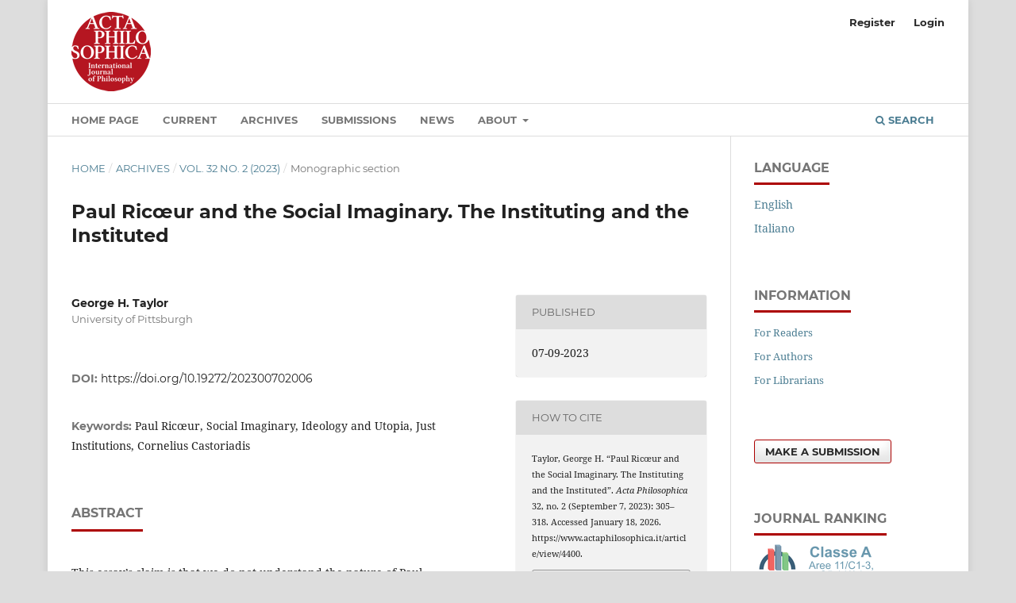

--- FILE ---
content_type: text/html; charset=utf-8
request_url: https://www.actaphilosophica.it/article/view/4400
body_size: 24951
content:
<!DOCTYPE html>
<html lang="en-US" xml:lang="en-US">
<head>
	<meta charset="utf-8">
	<meta name="viewport" content="width=device-width, initial-scale=1.0">
	<title>
		Paul Ricœur and the Social Imaginary. The Instituting and the Instituted
							| Acta Philosophica
			</title>

	
<link rel="icon" href="https://www.actaphilosophica.it/public/journals/4/favicon_en_US.png">
<meta name="generator" content="Open Journal Systems 3.3.0.6">
<link rel="schema.DC" href="http://purl.org/dc/elements/1.1/" />
<meta name="DC.Creator.PersonalName" content="George H.  Taylor"/>
<meta name="DC.Date.created" scheme="ISO8601" content="2023-09-07"/>
<meta name="DC.Date.dateSubmitted" scheme="ISO8601" content="2023-06-18"/>
<meta name="DC.Date.issued" scheme="ISO8601" content="2023-11-03"/>
<meta name="DC.Date.modified" scheme="ISO8601" content="2023-11-03"/>
<meta name="DC.Description" xml:lang="en" content="This essay’s claim is that we do not understand the nature of Paul Ricœur’s approach to social and political life unless we comprehend his advocacy of the integral role to this life of the social imaginary. The essay proceeds in two parts. The first part concentrates on how Ricœur’s Lectures on Ideology and Utopia develops the themes of ideology and utopia, revealing the inextricability to social and political life of the social imaginary as the symbolic mediation of action. The second part turns to attend how a positive notion of the social imaginary can be perpetuated over time and examines Ricœur’s attention to ʻjust institutionsʼ. The two parts could be read as a dual assessment of the social and political imagination, both as ʻinstitutingʼ and as ʻinstitutedʼ."/>
<meta name="DC.Description" xml:lang="it" content="La tesi di questo saggio è che non si comprende la natura dell’approccio di Paul Ricœur alla vita sociale e politica se non si comprende la sua difesa del ruolo integrale dell’immaginario sociale. Il saggio si compone di due parti. La prima parte si concentra sul modo in cui Ricœur, nelle Lezioni su ideologia e utopia sviluppa i temi dell’ideologia e dell’utopia, rivelando l’inestricabilità nella vita sociale e politica dell’immaginario sociale come mediazione simbolica dell’azione. La seconda parte si occupa di come una nozione positiva di immaginario sociale possa essere perpetuata nel tempo e prende in esame l’attenzione e lo studio che Ricœur ha rivolto alle ʻistituzioni giusteʼ. Le due parti potrebbero essere lette come una doppia valutazione dell’immaginazione sociale e politica, sia come ʻistituenteʼ che come ʻistituitaʼ."/>
<meta name="DC.Identifier" content="4400"/>
<meta name="DC.Identifier.pageNumber" content="305-318"/>
<meta name="DC.Identifier.DOI" content="10.19272/202300702006"/>
<meta name="DC.Identifier.URI" content="https://www.actaphilosophica.it/article/view/4400"/>
<meta name="DC.Language" scheme="ISO639-1" content="en"/>
<meta name="DC.Rights" content="Copyright (c) 2023 Acta Philosophica"/>
<meta name="DC.Rights" content=""/>
<meta name="DC.Source" content="Acta Philosophica"/>
<meta name="DC.Source.ISSN" content="1825-6562"/>
<meta name="DC.Source.Issue" content="2"/>
<meta name="DC.Source.Volume" content="32"/>
<meta name="DC.Source.URI" content="https://www.actaphilosophica.it/"/>
<meta name="DC.Subject" xml:lang="en" content="Cornelius Castoriadis"/>
<meta name="DC.Title" content="Paul Ricœur and the Social Imaginary. The Instituting and the Instituted"/>
<meta name="DC.Title.Alternative" xml:lang="it" content="Paul Ricœur and the Social Imaginary. The Instituting and the Instituted"/>
<meta name="DC.Type" content="Text.Serial.Journal"/>
<meta name="DC.Type.articleType" content="Monographic section"/>
<meta name="gs_meta_revision" content="1.1"/>
<meta name="citation_journal_title" content="Acta Philosophica"/>
<meta name="citation_journal_abbrev" content="AP"/>
<meta name="citation_issn" content="1825-6562"/> 
<meta name="citation_author" content="George H.  Taylor"/>
<meta name="citation_author_institution" content="University of Pittsburgh"/>
<meta name="citation_title" content="Paul Ricœur and the Social Imaginary. The Instituting and the Instituted"/>
<meta name="citation_language" content="en"/>
<meta name="citation_date" content="2023/09/07"/>
<meta name="citation_volume" content="32"/>
<meta name="citation_issue" content="2"/>
<meta name="citation_firstpage" content="305"/>
<meta name="citation_lastpage" content="318"/>
<meta name="citation_doi" content="10.19272/202300702006"/>
<meta name="citation_abstract_html_url" content="https://www.actaphilosophica.it/article/view/4400"/>
<meta name="citation_keywords" xml:lang="en" content="Paul Ricœur"/>
<meta name="citation_keywords" xml:lang="en" content="Social Imaginary"/>
<meta name="citation_keywords" xml:lang="en" content="Ideology and Utopia"/>
<meta name="citation_keywords" xml:lang="en" content="Just Institutions"/>
<meta name="citation_keywords" xml:lang="en" content="Cornelius Castoriadis"/>
	<link rel="stylesheet" href="https://www.actaphilosophica.it/$$$call$$$/page/page/css?name=stylesheet" type="text/css" /><link rel="stylesheet" href="https://www.actaphilosophica.it/lib/pkp/styles/fontawesome/fontawesome.css?v=3.3.0.6" type="text/css" /><link rel="stylesheet" href="https://www.actaphilosophica.it/plugins/generic/orcidProfile/css/orcidProfile.css?v=3.3.0.6" type="text/css" /><link rel="stylesheet" href="https://www.actaphilosophica.it/public/journals/4/styleSheet.css?d=2023-05-02+16%3A20%3A28" type="text/css" />
</head>
<body class="pkp_page_article pkp_op_view has_site_logo" dir="ltr">

	<div class="pkp_structure_page">

				<header class="pkp_structure_head" id="headerNavigationContainer" role="banner">
						 <nav class="cmp_skip_to_content" aria-label="Jump to content links">
	<a href="#pkp_content_main">Skip to main content</a>
	<a href="#siteNav">Skip to main navigation menu</a>
		<a href="#pkp_content_footer">Skip to site footer</a>
</nav>

			<div class="pkp_head_wrapper">

				<div class="pkp_site_name_wrapper">
					<button class="pkp_site_nav_toggle">
						<span>Open Menu</span>
					</button>
										<div class="pkp_site_name">
																<a href="						https://www.actaphilosophica.it/index
					" class="is_img">
							<img src="https://www.actaphilosophica.it/public/journals/4/pageHeaderLogoImage_en_US.png" width="100" height="100" alt="Acta Philosophica" />
						</a>
										</div>
				</div>

				
				<nav class="pkp_site_nav_menu" aria-label="Site Navigation">
					<a id="siteNav"></a>
					<div class="pkp_navigation_primary_row">
						<div class="pkp_navigation_primary_wrapper">
																				<ul id="navigationPrimary" class="pkp_navigation_primary pkp_nav_list">
								<li class="">
				<a href="http://www.actaphilosophica.it/">
					Home Page
				</a>
							</li>
								<li class="">
				<a href="https://www.actaphilosophica.it/issue/current">
					Current
				</a>
							</li>
								<li class="">
				<a href="https://www.actaphilosophica.it/issue/archive">
					Archives
				</a>
							</li>
								<li class="">
				<a href="https://www.actaphilosophica.it/about/submissions">
					Submissions
				</a>
							</li>
								<li class="">
				<a href="https://www.actaphilosophica.it/announcement">
					News
				</a>
							</li>
								<li class="">
				<a href="https://www.actaphilosophica.it/about">
					About
				</a>
									<ul>
																					<li class="">
									<a href="https://www.actaphilosophica.it/about">
										About the Journal
									</a>
								</li>
																												<li class="">
									<a href="https://www.actaphilosophica.it/about/editorialTeam">
										Editorial Team
									</a>
								</li>
																												<li class="">
									<a href="https://www.actaphilosophica.it/CodeEthics">
										Code of Ethics
									</a>
								</li>
																												<li class="">
									<a href="https://www.actaphilosophica.it/about/privacy">
										Privacy Statement
									</a>
								</li>
																												<li class="">
									<a href="https://www.actaphilosophica.it/buy">
										Buy or subscribe
									</a>
								</li>
																												<li class="">
									<a href="https://www.actaphilosophica.it/about/contact">
										Contact
									</a>
								</li>
																		</ul>
							</li>
			</ul>

				

																						<div class="pkp_navigation_search_wrapper">
									<a href="https://www.actaphilosophica.it/search" class="pkp_search pkp_search_desktop">
										<span class="fa fa-search" aria-hidden="true"></span>
										Search
									</a>
								</div>
													</div>
					</div>
					<div class="pkp_navigation_user_wrapper" id="navigationUserWrapper">
							<ul id="navigationUser" class="pkp_navigation_user pkp_nav_list">
								<li class="profile">
				<a href="https://www.actaphilosophica.it/user/register">
					Register
				</a>
							</li>
								<li class="profile">
				<a href="https://www.actaphilosophica.it/login">
					Login
				</a>
							</li>
										</ul>

					</div>
				</nav>
			</div><!-- .pkp_head_wrapper -->
		</header><!-- .pkp_structure_head -->

						<div class="pkp_structure_content has_sidebar">
			<div class="pkp_structure_main" role="main">
				<a id="pkp_content_main"></a>

<div class="page page_article">
			<nav class="cmp_breadcrumbs" role="navigation" aria-label="You are here:">
	<ol>
		<li>
			<a href="https://www.actaphilosophica.it/index">
				Home
			</a>
			<span class="separator">/</span>
		</li>
		<li>
			<a href="https://www.actaphilosophica.it/issue/archive">
				Archives
			</a>
			<span class="separator">/</span>
		</li>
					<li>
				<a href="https://www.actaphilosophica.it/issue/view/240">
					Vol. 32 No. 2 (2023)
				</a>
				<span class="separator">/</span>
			</li>
				<li class="current" aria-current="page">
			<span aria-current="page">
									Monographic section
							</span>
		</li>
	</ol>
</nav>
	
		  	 <article class="obj_article_details">

		
	<h1 class="page_title">
		Paul Ricœur and the Social Imaginary. The Instituting and the Instituted
	</h1>

	
	<div class="row">
		<div class="main_entry">

							<section class="item authors">
					<h2 class="pkp_screen_reader">Authors</h2>
					<ul class="authors">
											<li>
							<span class="name">
								George H.  Taylor
							</span>
															<span class="affiliation">
									University of Pittsburgh
																	</span>
																				</li>
										</ul>
				</section>
			
																												<section class="item doi">
						<h2 class="label">
														DOI:
						</h2>
						<span class="value">
							<a href="https://doi.org/10.19272/202300702006">
								https://doi.org/10.19272/202300702006
							</a>
						</span>
					</section>
							
									<section class="item keywords">
				<h2 class="label">
										Keywords:
				</h2>
				<span class="value">
											Paul Ricœur, 											Social Imaginary, 											Ideology and Utopia, 											Just Institutions, 											Cornelius Castoriadis									</span>
			</section>
			
										<section class="item abstract">
					<h2 class="label">Abstract</h2>
					<p>This essay’s claim is that we do not understand the nature of Paul Ricœur’s approach to social and political life unless we comprehend his advocacy of the integral role to this life of the social imaginary. The essay proceeds in two parts. The first part concentrates on how Ricœur’s Lectures on Ideology and Utopia develops the themes of ideology and utopia, revealing the inextricability to social and political life of the social imaginary as the symbolic mediation of action. The second part turns to attend how a positive notion of the social imaginary can be perpetuated over time and examines Ricœur’s attention to ʻjust institutionsʼ. The two parts could be read as a dual assessment of the social and political imagination, both as ʻinstitutingʼ and as ʻinstitutedʼ.</p>
				</section>
			
			

																			
						
		</div><!-- .main_entry -->

		<div class="entry_details">

						
									
						<div class="item published">
				<section class="sub_item">
					<h2 class="label">
						Published
					</h2>
					<div class="value">
																			<span>07-09-2023</span>
																	</div>
				</section>
							</div>
			
										<div class="item citation">
					<section class="sub_item citation_display">
						<h2 class="label">
							How to Cite
						</h2>
						<div class="value">
							<div id="citationOutput" role="region" aria-live="polite">
								<div class="csl-bib-body">
  <div class="csl-entry">Taylor, George H. “Paul Ricœur and the Social Imaginary. The Instituting and the Instituted”. <i>Acta Philosophica</i> 32, no. 2 (September 7, 2023): 305–318. Accessed January 18, 2026. https://www.actaphilosophica.it/article/view/4400.</div>
</div>
							</div>
							<div class="citation_formats">
								<button class="cmp_button citation_formats_button" aria-controls="cslCitationFormats" aria-expanded="false" data-csl-dropdown="true">
									More Citation Formats
								</button>
								<div id="cslCitationFormats" class="citation_formats_list" aria-hidden="true">
									<ul class="citation_formats_styles">
																					<li>
												<a
													aria-controls="citationOutput"
													href="https://www.actaphilosophica.it/citationstylelanguage/get/acm-sig-proceedings?submissionId=4400&amp;publicationId=4407"
													data-load-citation
													data-json-href="https://www.actaphilosophica.it/citationstylelanguage/get/acm-sig-proceedings?submissionId=4400&amp;publicationId=4407&amp;return=json"
												>
													ACM
												</a>
											</li>
																					<li>
												<a
													aria-controls="citationOutput"
													href="https://www.actaphilosophica.it/citationstylelanguage/get/acs-nano?submissionId=4400&amp;publicationId=4407"
													data-load-citation
													data-json-href="https://www.actaphilosophica.it/citationstylelanguage/get/acs-nano?submissionId=4400&amp;publicationId=4407&amp;return=json"
												>
													ACS
												</a>
											</li>
																					<li>
												<a
													aria-controls="citationOutput"
													href="https://www.actaphilosophica.it/citationstylelanguage/get/apa?submissionId=4400&amp;publicationId=4407"
													data-load-citation
													data-json-href="https://www.actaphilosophica.it/citationstylelanguage/get/apa?submissionId=4400&amp;publicationId=4407&amp;return=json"
												>
													APA
												</a>
											</li>
																					<li>
												<a
													aria-controls="citationOutput"
													href="https://www.actaphilosophica.it/citationstylelanguage/get/associacao-brasileira-de-normas-tecnicas?submissionId=4400&amp;publicationId=4407"
													data-load-citation
													data-json-href="https://www.actaphilosophica.it/citationstylelanguage/get/associacao-brasileira-de-normas-tecnicas?submissionId=4400&amp;publicationId=4407&amp;return=json"
												>
													ABNT
												</a>
											</li>
																					<li>
												<a
													aria-controls="citationOutput"
													href="https://www.actaphilosophica.it/citationstylelanguage/get/chicago-author-date?submissionId=4400&amp;publicationId=4407"
													data-load-citation
													data-json-href="https://www.actaphilosophica.it/citationstylelanguage/get/chicago-author-date?submissionId=4400&amp;publicationId=4407&amp;return=json"
												>
													Chicago
												</a>
											</li>
																					<li>
												<a
													aria-controls="citationOutput"
													href="https://www.actaphilosophica.it/citationstylelanguage/get/harvard-cite-them-right?submissionId=4400&amp;publicationId=4407"
													data-load-citation
													data-json-href="https://www.actaphilosophica.it/citationstylelanguage/get/harvard-cite-them-right?submissionId=4400&amp;publicationId=4407&amp;return=json"
												>
													Harvard
												</a>
											</li>
																					<li>
												<a
													aria-controls="citationOutput"
													href="https://www.actaphilosophica.it/citationstylelanguage/get/ieee?submissionId=4400&amp;publicationId=4407"
													data-load-citation
													data-json-href="https://www.actaphilosophica.it/citationstylelanguage/get/ieee?submissionId=4400&amp;publicationId=4407&amp;return=json"
												>
													IEEE
												</a>
											</li>
																					<li>
												<a
													aria-controls="citationOutput"
													href="https://www.actaphilosophica.it/citationstylelanguage/get/modern-language-association?submissionId=4400&amp;publicationId=4407"
													data-load-citation
													data-json-href="https://www.actaphilosophica.it/citationstylelanguage/get/modern-language-association?submissionId=4400&amp;publicationId=4407&amp;return=json"
												>
													MLA
												</a>
											</li>
																					<li>
												<a
													aria-controls="citationOutput"
													href="https://www.actaphilosophica.it/citationstylelanguage/get/turabian-fullnote-bibliography?submissionId=4400&amp;publicationId=4407"
													data-load-citation
													data-json-href="https://www.actaphilosophica.it/citationstylelanguage/get/turabian-fullnote-bibliography?submissionId=4400&amp;publicationId=4407&amp;return=json"
												>
													Turabian
												</a>
											</li>
																					<li>
												<a
													aria-controls="citationOutput"
													href="https://www.actaphilosophica.it/citationstylelanguage/get/vancouver?submissionId=4400&amp;publicationId=4407"
													data-load-citation
													data-json-href="https://www.actaphilosophica.it/citationstylelanguage/get/vancouver?submissionId=4400&amp;publicationId=4407&amp;return=json"
												>
													Vancouver
												</a>
											</li>
																			</ul>
																			<div class="label">
											Download Citation
										</div>
										<ul class="citation_formats_styles">
																							<li>
													<a href="https://www.actaphilosophica.it/citationstylelanguage/download/ris?submissionId=4400&amp;publicationId=4407">
														<span class="fa fa-download"></span>
														Endnote/Zotero/Mendeley (RIS)
													</a>
												</li>
																							<li>
													<a href="https://www.actaphilosophica.it/citationstylelanguage/download/bibtex?submissionId=4400&amp;publicationId=4407">
														<span class="fa fa-download"></span>
														BibTeX
													</a>
												</li>
																					</ul>
																	</div>
							</div>
						</div>
					</section>
				</div>
			
										<div class="item issue">

											<section class="sub_item">
							<h2 class="label">
								Issue
							</h2>
							<div class="value">
								<a class="title" href="https://www.actaphilosophica.it/issue/view/240">
									Vol. 32 No. 2 (2023)
								</a>
							</div>
						</section>
					
											<section class="sub_item">
							<h2 class="label">
								Section
							</h2>
							<div class="value">
								Monographic section
							</div>
						</section>
					
									</div>
			
															
						
			

		</div><!-- .entry_details -->
	</div><!-- .row -->

</article>

	<div id="articlesBySameAuthorList">
				</div>


</div><!-- .page -->

	</div><!-- pkp_structure_main -->

									<div class="pkp_structure_sidebar left" role="complementary" aria-label="Sidebar">
				<div class="pkp_block block_language">
	<h2 class="title">
		Language
	</h2>

	<div class="content">
		<ul>
							<li class="locale_en_US current" lang="en-US">
					<a href="https://www.actaphilosophica.it/user/setLocale/en_US?source=%2Farticle%2Fview%2F4400">
						English
					</a>
				</li>
							<li class="locale_it_IT" lang="it-IT">
					<a href="https://www.actaphilosophica.it/user/setLocale/it_IT?source=%2Farticle%2Fview%2F4400">
						Italiano
					</a>
				</li>
					</ul>
	</div>
</div><!-- .block_language -->
<div class="pkp_block block_information">
	<h2 class="title">Information</h2>
	<div class="content">
		<ul>
							<li>
					<a href="https://www.actaphilosophica.it/information/readers">
						For Readers
					</a>
				</li>
										<li>
					<a href="https://www.actaphilosophica.it/information/authors">
						For Authors
					</a>
				</li>
										<li>
					<a href="https://www.actaphilosophica.it/information/librarians">
						For Librarians
					</a>
				</li>
					</ul>
	</div>
</div>
<div class="pkp_block block_make_submission">
	<h2 class="pkp_screen_reader">
		Make a Submission
	</h2>

	<div class="content">
		<a class="block_make_submission_link" href="https://www.actaphilosophica.it/about/submissions">
			Make a Submission
		</a>
	</div>
</div>
<div class="pkp_block block_custom" id="customblock-classificazione">
	<h2 class="title">Journal Ranking</h2>
	<div class="content">
		<p><a title="anvur" href="https://www.anvur.it/attivita/classificazione-delle-riviste/classificazione-delle-riviste-ai-fini-dellabilitazione-scientifica-nazionale/elenchi-di-riviste-scientifiche-e-di-classe-a/"><img src="https://ojs-aphil.pusc.it/public/site/images/rmartinez/anvur-aph.png" alt="anvur-aph" width="160" height="48"></a></p>
<p><a title="circ" href="https://clasificacioncirc.es/ficha_revista?id=37744"><img src="https://ojs-aphil.pusc.it/public/site/images/rmartinez/circ-aph.png" alt="circ-pusc" width="180" height="34"></a></p>
<p><a title="miar" href="https://miar.ub.edu/issn/1121-2179"><img src="https://ojs-aphil.pusc.it/public/site/images/rmartinez/miar-aph-ca73c252c5149c15866ff71de633b075.png" alt="miar-aph" width="180" height="34"></a></p>
<p><a title="SCImago Journal &amp; Country Rank" href="https://www.scimagojr.com/journalsearch.php?q=19900192120&amp;tip=sid&amp;exact=no"><img src="https://www.scimagojr.com/journal_img.php?id=19900192120" alt="SCImago Journal &amp; Country Rank" width="180" border="0"></a></p>
<p><a title="Scopus" href="https://www.scopus.com/sourceid/19900192120"><img style="border: 1px solid lightgray;" src="https://ojs-aphil.pusc.it/public/site/images/rmartinez/citescore2022-acta-philosophica.png" alt="Scopus" width="180" height="100"></a></p>
<p><a title="Google Scholar" href="https://scholar.google.it/citations?hl=it&amp;user=WD5VfkkAAAAJ" target="_blank" rel="noopener"><img src="https://ojs-aphil.pusc.it/public/site/images/rmartinez/gscholar.png" alt="Google Scholar" width="178" height="48"></a></p>
	</div>
</div>

			</div><!-- pkp_sidebar.left -->
			</div><!-- pkp_structure_content -->

<div class="pkp_structure_footer_wrapper" role="contentinfo">
	<a id="pkp_content_footer"></a>

	<div class="pkp_structure_footer">

					<div class="pkp_footer_content">
				<div class="logo-pusc"><img src="https://ojs.pusc.it/public/site/images/ojs/marchio-sc-positivo.png" alt="" width="230" height="111" /></div>
<div class="footer-info"><strong>Acta Philosophica </strong><br />Via dei Farnesi 83, 00186 Roma<br />Tel: +39 0668164500<br />Fax: +39 0668164600<br />actaphil@pusc.it</div>
			</div>
		
		<div class="pkp_brand_footer" role="complementary">
			<a href="https://www.actaphilosophica.it/about/aboutThisPublishingSystem">
				<img alt="More information about the publishing system, Platform and Workflow by OJS/PKP." src="https://www.actaphilosophica.it/templates/images/ojs_brand.png">
			</a>
		</div>
	</div>
</div><!-- pkp_structure_footer_wrapper -->

</div><!-- pkp_structure_page -->

<script src="https://www.actaphilosophica.it/lib/pkp/lib/vendor/components/jquery/jquery.min.js?v=3.3.0.6" type="text/javascript"></script><script src="https://www.actaphilosophica.it/lib/pkp/lib/vendor/components/jqueryui/jquery-ui.min.js?v=3.3.0.6" type="text/javascript"></script><script src="https://www.actaphilosophica.it/plugins/themes/default/js/lib/popper/popper.js?v=3.3.0.6" type="text/javascript"></script><script src="https://www.actaphilosophica.it/plugins/themes/default/js/lib/bootstrap/util.js?v=3.3.0.6" type="text/javascript"></script><script src="https://www.actaphilosophica.it/plugins/themes/default/js/lib/bootstrap/dropdown.js?v=3.3.0.6" type="text/javascript"></script><script src="https://www.actaphilosophica.it/plugins/themes/default/js/main.js?v=3.3.0.6" type="text/javascript"></script><script src="https://www.actaphilosophica.it/plugins/generic/citationStyleLanguage/js/articleCitation.js?v=3.3.0.6" type="text/javascript"></script>


</body>
</html>
